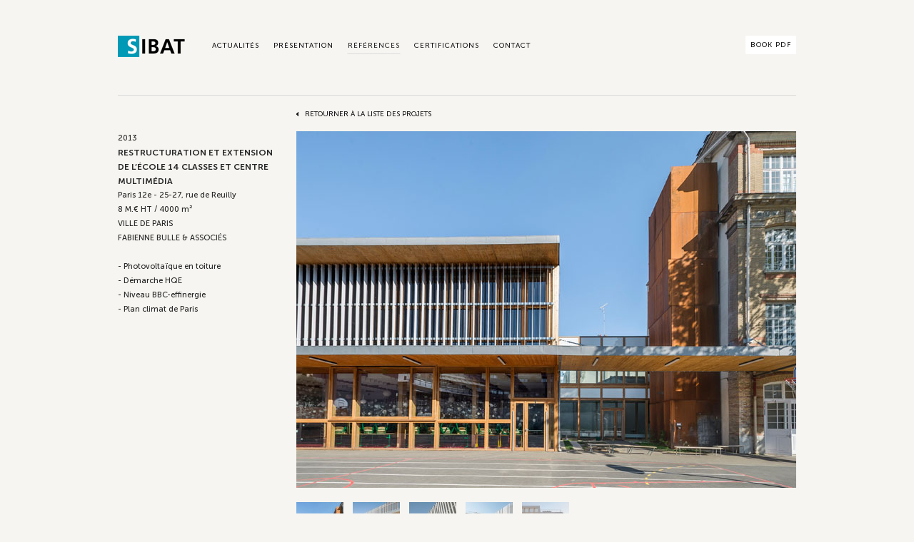

--- FILE ---
content_type: text/html; charset=UTF-8
request_url: http://www.sibat.fr/restructuration-et-extension-de-lecole-14-classes-et-centre-multimedia/
body_size: 6285
content:
<!DOCTYPE html>
<html>
	<head>
		<meta charset="utf-8" />
		<meta name="keywords" content="" />
		<meta http-equiv="X-UA-Compatible" content="IE=edge,chrome=1" />
		<title>
			restructuration et extension de l’école 14 classes et centre multimédia | Sibat - Société d'ingénierie et des travaux publics |		</title>
		<meta name="description" content="Sibat - Société d\'ingénierie et des travaux publics" />
		<meta name="keywords" content="Sibat, architecture, société, construction, plans, expertise, ingénierie, conseil, chantiers, CVC, strcuture, électricité, environnement, VRD" />
		<meta http-equiv="Content-Type" content="text/html; charset=utf-8">
		<meta property="og:title" content="restructuration et extension de l’école 14 classes et centre multimédia | Sibat - Société d'ingénierie et des travaux publics |" />
		<meta property="og:description" content="Sibat - Société d'ingénierie et des travaux publics" />
		<meta property="og:image" content="http://www.sibat.fr/wp-content/themes/sibat_new/imgog_image.jpg" />

		
		<!-- <link rel="shortcut icon" type="image/x-icon" href="http://www.sibat.fr/wp-content/themes/sibat_new/images/favicon.ico"> -->
		<link rel="icon" type="image/png" href="http://www.sibat.fr/favicon.ico" />
		<link href="http://www.sibat.fr/wp-content/themes/sibat_new/style.css" media="screen, projection" rel="stylesheet" type="text/css" />
		
		<!--[if lte IE 8]>
		  	<script src="http://html5shiv.googlecode.com/svn/trunk/html5.js"></script>
		<![endif]--> 
	</head>

	<body>
		<div id="loader">
			<div class="ico"></div>
		</div>
		
		<div id="main_container" class="big">
			<header>
				<a href="http://www.sibat.fr" class="logo">
					<img src="http://www.sibat.fr/wp-content/themes/sibat_new/img/logo_sibat.png" alt="" />
				</a>

				<nav>
					<a href="http://www.sibat.fr/actualites/" class="">Actualités</a>
					<a href="http://www.sibat.fr/presentation/" class="">Présentation</a>
					<a href="http://www.sibat.fr/references/" class="active">Références</a>
					<a href="http://www.sibat.fr/certifications/" class="">Certifications</a>
					<a href="http://www.sibat.fr/contact/" class="">Contact</a>
				</nav>

				<a href="http://www.sibat.fr/sibat-book.pdf" target="_blank" class="dl">Book PDF</a>

				<div class="clear"></div>
			</header>
<div class="reference-container">

	
<section class="detail-ref" data-id="364">
	<div class="sidebar">
		<span>2013</span>
		<h1>restructuration et extension de l’école 14 classes et centre multimédia</h1>
		<span class="dep">Paris 12e</span>
		<span> - 25-27, rue de Reuilly</span><br />

		<span>8 M.€ HT</span> / <span>4000 m²</span><br />
		
		
		<span class="maitre">Ville de Paris</span><br />
		<span class="archi">Fabienne Bulle &amp; associés</span></span><br />		
		<div class="ref_details"><br />
- Photovoltaïque en toiture<br />
- Démarche HQE<br />
- Niveau BBC-effinergie<br />
- Plan climat de Paris</div><br />
	</div>
	<div class="medias">
		<div class="nav-projet">
			<a href="http://www.sibat.fr/references" class="return">Retourner à la liste des projets</a>
			<div class="next_prev">
				<a href="#" class="prev">Précédent</a>&nbsp;&nbsp;/&nbsp;&nbsp;<a href="#" class="next">Suivant</a>
			</div>
			<div class="clear"></div>
		</div>
		<div class="diaporama">
			<div class="diapo_container">
									<img src="http://www.sibat.fr/wp-content/uploads/2013/10/bulle-reuilly-1.jpg" alt="" />
									<img src="http://www.sibat.fr/wp-content/uploads/2013/10/bulle-reuilly-2.jpg" alt="" />
									<img src="http://www.sibat.fr/wp-content/uploads/2013/10/bulle-reuilly-3.jpg" alt="" />
									<img src="http://www.sibat.fr/wp-content/uploads/2013/10/bulle-reuilly-4.jpg" alt="" />
									<img src="http://www.sibat.fr/wp-content/uploads/2013/10/bulle-reuilly-5.jpg" alt="" />
							</div>
			<div class="nav">
									<a href="#" class=""><img src="http://www.sibat.fr/wp-content/uploads/2013/10/bulle-reuilly-1-66x66.jpg" alt="" /></a>
									<a href="#" class=""><img src="http://www.sibat.fr/wp-content/uploads/2013/10/bulle-reuilly-2-66x66.jpg" alt="" /></a>
									<a href="#" class=""><img src="http://www.sibat.fr/wp-content/uploads/2013/10/bulle-reuilly-3-66x66.jpg" alt="" /></a>
									<a href="#" class=""><img src="http://www.sibat.fr/wp-content/uploads/2013/10/bulle-reuilly-4-66x66.jpg" alt="" /></a>
									<a href="#" class=""><img src="http://www.sibat.fr/wp-content/uploads/2013/10/bulle-reuilly-5-66x66.jpg" alt="" /></a>
								<div class="clear"></div>
			</div>
		</div>
	</div>
	<div class="clear"></div>
</section> 
</div>

		<footer>
			<p>
				©2015 SIBAT - société d’ingénierie du bâtiment et des travaux publics - <a href="http://www.sibat.fr/legal/">Légal</a> - <a href="http://www.sibat.fr/credits/">Crédits</a>
			</p>
		</footer>
		</div>
				
		<script src="http://www.sibat.fr/wp-content/themes/sibat_new/js/vendor/modernizr-2.6.2.min.js" type="text/javascript"></script>
		<script src="http://www.sibat.fr/wp-content/themes/sibat_new/js/vendor/jquery/jquery-1.10.2.min.js" type="text/javascript"></script>
		<script src="http://www.sibat.fr/wp-content/themes/sibat_new/js/vendor/jquery/jquery.ui.effect.min.js" type="text/javascript"></script>
		<script src="http://www.sibat.fr/wp-content/themes/sibat_new/js/sibat.min.js" type="text/javascript"></script>
		
		<script type="text/javascript">
			
			var $BLOG_URL = "http://www.sibat.fr";
			
			
		     $(document).ready( function(){

		        window.CONF = new APP.Conf({
					baseUrl : "/",
					lng : "fr",
					env : "production",
                    section : "projet-detail",
					page : "projet-detail",
					device : "desktop"
		        });

		        var sibat = new APP.Core();
		     });
		</script>

		<script>
			(function(i,s,o,g,r,a,m){i['GoogleAnalyticsObject']=r;i[r]=i[r]||function(){
			(i[r].q=i[r].q||[]).push(arguments)},i[r].l=1*new Date();a=s.createElement(o),
			m=s.getElementsByTagName(o)[0];a.async=1;a.src=g;m.parentNode.insertBefore(a,m)
			})(window,document,'script','//www.google-analytics.com/analytics.js','ga');

			ga('create', 'UA-58973272-1', 'auto');
			ga('send', 'pageview');
		</script>
	</body>
</html>


--- FILE ---
content_type: text/css
request_url: http://www.sibat.fr/wp-content/themes/sibat_new/style.css
body_size: 26
content:
@import "./css/style.css";

--- FILE ---
content_type: text/css
request_url: http://www.sibat.fr/wp-content/themes/sibat_new/css/style.css
body_size: 18980
content:
@font-face{font-family:'MuseoSans-100';src:url("../font/MuseoSans-100.eot");src:url("../font/MuseoSans-100.eot?#iefix") format("embedded-opentype"),url("../font/MuseoSans-100.woff") format("woff"),url("../font/MuseoSans-100.ttf") format("truetype");font-weight:normal;font-style:normal}@font-face{font-family:'MuseoSans-300';src:url("../font/MuseoSans-300.eot");src:url("../font/MuseoSans-300.eot?#iefix") format("embedded-opentype"),url("../font/MuseoSans-300.woff") format("woff"),url("../font/MuseoSans-300.ttf") format("truetype");font-weight:normal;font-style:normal}@font-face{font-family:'MuseoSans-500';src:url("../font/MuseoSans-500.eot");src:url("../font/MuseoSans-500.eot?#iefix") format("embedded-opentype"),url("../font/MuseoSans-500.woff") format("woff"),url("../font/MuseoSans-500.ttf") format("truetype");font-weight:normal;font-style:normal}@font-face{font-family:'MuseoSans-700';src:url("../font/MuseoSans-700.eot");src:url("../font/MuseoSans-700.eot?#iefix") format("embedded-opentype"),url("../font/MuseoSans-700.woff") format("woff"),url("../font/MuseoSans-700.ttf") format("truetype");font-weight:normal;font-style:normal}html,body,div,span,applet,object,iframe,h1,h2,h3,h4,h5,h6,p,blockquote,pre,a,abbr,acronym,address,big,cite,code,del,dfn,em,img,ins,kbd,q,s,samp,small,strike,strong,sub,sup,tt,var,b,u,i,center,dl,dt,dd,ol,ul,li,fieldset,form,label,legend,table,caption,tbody,tfoot,thead,tr,th,td,article,aside,canvas,details,embed,figure,figcaption,footer,header,hgroup,menu,nav,output,ruby,section,summary,time,mark,audio,video{margin:0;padding:0;border:0;font-size:100%;font:inherit;vertical-align:baseline}article,aside,details,figcaption,figure,footer,header,hgroup,menu,nav,section{display:block}ol,ul,li{list-style:none}blockquote,q{quotes:none}blockquote:before,blockquote:after,q:before,q:after{content:'';content:none}table{border-collapse:collapse;border-spacing:0}html{-webkit-text-size-adjust:100%;-ms-text-size-adjust:100%}.ir{display:block;border:0;text-indent:-999em;overflow:hidden;background-color:transparent;background-repeat:no-repeat;direction:ltr;*line-height:0}.ir br{display:none}.hidden{display:none !important;visibility:hidden}.fade-hidden{opacity:0;display:none !important}.fade{opacity:0;visibility:hidden}.visuallyhidden{border:0;clip:rect(0 0 0 0);height:1px;margin:-1px;overflow:hidden;padding:0;position:absolute;width:1px}.visuallyhidden.focusable:active,.visuallyhidden.focusable:focus{clip:auto;height:auto;margin:0;overflow:visible;position:static;width:auto}.invisible{visibility:hidden}.clearfix:before,.clearfix:after{content:"";display:table}.clearfix:after{clear:both}.clearfix{*zoom:1}.clear{clear:both}body{background:#f6f5f1;font-size:10px;color:#191718;font-family:"MuseoSans-500";text-transform:uppercase;letter-spacing:1px}a,input,textarea{outline:0}.clear{clear:both;width:0px;height:0px}h1,h2,h3,h4{font-weight:normal}a{color:#191718;text-decoration:none;font-weight:normal}p{line-height:20px}.left{float:left}.right{float:right}#loader{position:fixed;z-index:20;top:0;left:0;display:none;width:100%;height:100%;background-color:rgba(246,245,241,0.6)}#loader .ico{position:absolute;left:50%;top:50%;margin-left:-24px;margin-top:-24px;width:48px;height:48px;background:url(../img/loader.gif) no-repeat}#loader.active{display:block}#main_container{position:relative;width:700px;margin:0 auto}#main_container header{padding:50px 0;border-bottom:1px solid #d9d9d9}#main_container header a.logo{display:block;float:left}#main_container header nav{float:left;margin-left:30px}#main_container header nav a{display:inline-block;padding-bottom:5px;border:1px solid transparent;margin:7px 7px;-webkit-transition:all 0.2s ease;-moz-transition:all 0.2s ease;-o-transition:all 0.2s ease;transition:all 0.2s ease}#main_container header nav a:hover{color:#969594;border-bottom:1px solid #d9d9d9}#main_container header nav a.active{color:#262626;border-bottom:1px solid #d9d9d9}#main_container header a.dl{position:relative;display:inline-block;float:right;padding:7px;background:#fff;-webkit-transition:all 0.2s ease;-moz-transition:all 0.2s ease;-o-transition:all 0.2s ease;transition:all 0.2s ease}#main_container header a.dl:hover{background:#262626;color:#fff}#main_container section{letter-spacing:0px}#main_container section.page-news .news{margin-top:50px;padding-top:50px;border-top:1px solid #d9d9d9;font-size:12px}#main_container section.page-news .news h2{font-size:14px;font-family:"MuseoSans-700";color:#191718;margin:5px 0 10px}#main_container section.page-news .news:first-of-type{border-top:0;margin-top:0}#main_container section.page-news .news img{max-width:100%;height:auto;width:auto;max-height:500px}#main_container section.page-news .news p{text-transform:none;margin-bottom:10px}#main_container section.page-news .news ul{list-style-type:square}#main_container section.page-news .nav-news{position:relative;width:100%;margin-top:50px}#main_container section.page-news .nav-news a.next,#main_container section.page-news .nav-news a.prev{position:relative;display:inline-block;padding-left:12px;opacity:1;-webkit-transition:all 0.2s ease;-moz-transition:all 0.2s ease;-o-transition:all 0.2s ease;transition:all 0.2s ease}#main_container section.page-news .nav-news a.next:hover,#main_container section.page-news .nav-news a.prev:hover{opacity:0.6}#main_container section.page-news .nav-news a.prev{background:url(../img/arrow_left.png) no-repeat left}#main_container section.page-news .nav-news a.next{float:right;padding-right:12px;padding-left:0px;background:url(../img/arrow_right.png) no-repeat right}#main_container section.page h2.title{margin-top:50px;font-family:"MuseoSans-700";font-size:14px}#main_container section.page .two-cols .col{width:45%;float:left}#main_container section.page .two-cols .col.right-align{float:right}#main_container section.page em{font-style:italic}#main_container section.page ul{margin-top:25px;text-transform:none;font-size:12px}#main_container section.page ul li{line-height:20px;list-style-type:square;list-style-position:outside;margin-left:15px;margin-bottom:5px}#main_container section.page p.border{border-bottom:1px solid #d9d9d9;text-align:justify;margin-top:25px;padding-bottom:25px}#main_container section.page p{text-transform:none;margin-top:25px;font-size:12px}#main_container section.page p.border{border-bottom:1px solid #d9d9d9;padding-bottom:50px}#main_container section.page p.center{text-align:center}#main_container section.page ul.certifications{margin-top:50px;list-style:none}#main_container section.page ul.certifications li{position:relative;display:block;margin:0;padding:0}#main_container section.page ul.certifications li h2{display:inline-block;font-size:12px;line-height:22px;text-transform:none}#main_container section.page ul.certifications li span,#main_container section.page ul.certifications li p{position:absolute;right:0;top:0;margin:0}#main_container .reference-container{position:relative;width:100%;min-height:500px;padding-top:50px}#main_container .reference-container section.list-ref{position:relative}#main_container .reference-container section.list-ref span.no-results{display:none;position:relative;font-size:10px}#main_container .reference-container section.list-ref .search_result{margin-bottom:20px;font-size:10px}#main_container .reference-container section.list-ref .display-option{position:absolute;top:-58px;right:0;padding-left:10px;background:#f6f5f1;font-family:"MuseoSans-500"}#main_container .reference-container section.list-ref .display-option span{vertical-align:super}#main_container .reference-container section.list-ref .display-option a{display:inline-block;width:16px;height:16px;margin-left:6px;opacity:0.2;-webkit-transition:all 0.2s ease;-moz-transition:all 0.2s ease;-o-transition:all 0.2s ease;transition:all 0.2s ease}#main_container .reference-container section.list-ref .display-option a.display-square{background:url(../img/display_square.png) no-repeat}#main_container .reference-container section.list-ref .display-option a.display-list{background:url(../img/display_list.png) no-repeat}#main_container .reference-container section.list-ref .display-option a:hover,#main_container .reference-container section.list-ref .display-option a.active{opacity:0.6}#main_container .reference-container section.list-ref .sidebar{width:220px;height:200px;float:left}#main_container .reference-container section.list-ref .sidebar a.return{display:block;margin-bottom:20px;padding-left:12px;background:url(../img/arrow_left.png) no-repeat left;opacity:1;-webkit-transition:all 0.2s ease;-moz-transition:all 0.2s ease;-o-transition:all 0.2s ease;transition:all 0.2s ease}#main_container .reference-container section.list-ref .sidebar a.return:hover{opacity:0.6}#main_container .reference-container section.list-ref .sidebar h2{margin-top:20px;margin-bottom:4px;font-size:10px}#main_container .reference-container section.list-ref .sidebar select,#main_container .reference-container section.list-ref .sidebar input[type="search"]{width:100%;padding:6px 4px;font-size:10px;text-transform:uppercase;background-color:#fff;border:0;appearance:none;-moz-appearance:none;-ms-appearance:none;-o-appearance:none;-webkit-appearance:none}#main_container .reference-container section.list-ref .sidebar select{background:url(../img/arrow_bottom_select.png) no-repeat right center #fff}#main_container .reference-container section.list-ref .sidebar .search_form{position:relative}#main_container .reference-container section.list-ref .sidebar .search_form input[type="search"]{width:220px}#main_container .reference-container section.list-ref .sidebar .search_form input[type="submit"]{position:absolute;top:0;right:0;display:block;width:23px;height:23px;border:0;z-index:2;padding:0;margin:0;appearance:normal;-moz-appearance:normal;-webkit-appearance:normal;background-color:#fff;background-image:url(../img/search.png);background-repeat:no-repeat;background-position:center right}#main_container .reference-container section.list-ref .sidebar .checkbox_container{display:block;font-size:10px;margin-bottom:10px;cursor:pointer}#main_container .reference-container section.list-ref .sidebar .checkbox_container input{display:none}#main_container .reference-container section.list-ref .sidebar .checkbox_container input:checked+.box,#main_container .reference-container section.list-ref .sidebar .checkbox_container input.active{background-position:bottom}#main_container .reference-container section.list-ref .sidebar .checkbox_container span{display:inline-block;vertical-align:middle}#main_container .reference-container section.list-ref .sidebar .checkbox_container .box{display:inline-block;width:7px;height:7px;margin-right:1px;background-image:url(../img/checkbox.png);background-repeat:no-repeat;background-position:top}#main_container .reference-container section.list-ref .sidebar .checkbox_container.active .box{background-position:bottom}#main_container .reference-container section.list-ref .sidebar .search_form{width:100%;margin-bottom:20px}#main_container .reference-container section.list-ref .references{position:relative;width:720px;float:right;right:-20px}#main_container .reference-container section.list-ref .references a.post_item{position:relative;display:block;margin-bottom:0px;height:0;visibility:hidden;overflow:hidden;filter:progid:DXImageTransform.Microsoft.Alpha(Opacity=0);opacity:0;-webkit-transition:all 0.2s ease;-moz-transition:all 0.2s ease;-o-transition:all 0.2s ease;transition:all 0.2s ease}#main_container .reference-container section.list-ref .references a.post_item figure{opacity:0.8;-webkit-transition:all 0.2s ease;-moz-transition:all 0.2s ease;-o-transition:all 0.2s ease;transition:all 0.2s ease}#main_container .reference-container section.list-ref .references a.post_item figure.small{display:block;width:66px;float:left;margin-right:20px}#main_container .reference-container section.list-ref .references a.post_item figure.big{display:none;width:160px;margin-right:20px}#main_container .reference-container section.list-ref .references a.post_item .desc{position:relative;width:580px;float:left;-webkit-transition:all 0.2s ease;-moz-transition:all 0.2s ease;-o-transition:all 0.2s ease;transition:all 0.2s ease}#main_container .reference-container section.list-ref .references a.post_item .desc h2{font-family:"MuseoSans-700";font-size:11px}#main_container .reference-container section.list-ref .references a.post_item:hover figure{opacity:0.9}#main_container .reference-container section.list-ref .references a.post_item:hover .desc{color:#969594}#main_container .reference-container section.list-ref .references a.post_item.active{margin-bottom:8px;height:auto;visibility:visible;filter:progid:DXImageTransform.Microsoft.Alpha(Opacity=100);opacity:1}#main_container .reference-container section.list-ref .references.squared a.post_item{width:160px;float:left;margin-right:20px;padding:0;margin-bottom:0px;height:auto;visibility:hidden;filter:progid:DXImageTransform.Microsoft.Alpha(Opacity=0);opacity:0;-webkit-transition:all 0.3s ease;-moz-transition:all 0.3s ease;-o-transition:all 0.3s ease;transition:all 0.3s ease}#main_container .reference-container section.list-ref .references.squared a.post_item figure{position:absolute;top:0;left:0;-webkit-transition:all 0.2s ease;-moz-transition:all 0.2s ease;-o-transition:all 0.2s ease;transition:all 0.2s ease}#main_container .reference-container section.list-ref .references.squared a.post_item figure.small{display:none}#main_container .reference-container section.list-ref .references.squared a.post_item figure.big{display:block}#main_container .reference-container section.list-ref .references.squared a.post_item .desc{position:absolute;top:0;left:0;opacity:0;width:140px;height:140px;padding:10px;float:auto;color:#fff;background:rgba(0,0,0,0.7);-webkit-transition:all 0.1s ease;-moz-transition:all 0.1s ease;-o-transition:all 0.1s ease;transition:all 0.1s ease}#main_container .reference-container section.list-ref .references.squared a.post_item:hover .desc{opacity:1}#main_container .reference-container section.list-ref .references.squared a.post_item.last{margin-right:0}#main_container .reference-container section.list-ref .references.squared a.post_item.active{margin-bottom:20px;height:160px;visibility:visible;filter:progid:DXImageTransform.Microsoft.Alpha(Opacity=100);opacity:1}#main_container .reference-container section.list-ref .references a.show_more{display:block;text-align:center;padding-top:40px;text-transform:uppercase;margin-right:20px;padding-bottom:10px;background:url(../img/arrow_bottom.png) no-repeat bottom center;filter:progid:DXImageTransform.Microsoft.Alpha(Opacity=100);opacity:1;-webkit-transition:all 0.2s ease;-moz-transition:all 0.2s ease;-o-transition:all 0.2s ease;transition:all 0.2s ease}#main_container .reference-container section.list-ref .references a.show_more:hover{filter:progid:DXImageTransform.Microsoft.Alpha(Opacity=70);opacity:0.7}#main_container .reference-container section.detail-ref{position:relative}#main_container .reference-container section.detail-ref .sidebar{width:220px;height:200px;float:left;font-size:11px;line-height:20px;text-transform:none;color:#262626}#main_container .reference-container section.detail-ref .sidebar h1{font-size:12px;font-family:"MuseoSans-700";text-transform:uppercase}#main_container .reference-container section.detail-ref .sidebar span.archi,#main_container .reference-container section.detail-ref .sidebar span.maitre{text-transform:uppercase}#main_container .reference-container section.detail-ref .medias{position:relative;width:700px;float:right}#main_container .reference-container section.detail-ref .medias .nav-projet{position:absolute;width:100%;top:-30px;margin-bottom:20px}#main_container .reference-container section.detail-ref .medias .nav-projet a.return,#main_container .reference-container section.detail-ref .medias .nav-projet a.next,#main_container .reference-container section.detail-ref .medias .nav-projet a.prev{position:relative;display:inline-block;padding-left:12px;opacity:1;-webkit-transition:all 0.2s ease;-moz-transition:all 0.2s ease;-o-transition:all 0.2s ease;transition:all 0.2s ease}#main_container .reference-container section.detail-ref .medias .nav-projet a.return:hover,#main_container .reference-container section.detail-ref .medias .nav-projet a.next:hover,#main_container .reference-container section.detail-ref .medias .nav-projet a.prev:hover{opacity:0.6}#main_container .reference-container section.detail-ref .medias .nav-projet a.return{float:left;background:url(../img/arrow_left.png) no-repeat left}#main_container .reference-container section.detail-ref .medias .nav-projet .next_prev{display:none;float:right}#main_container .reference-container section.detail-ref .medias .nav-projet .next_prev a.prev{background:url(../img/arrow_left.png) no-repeat left}#main_container .reference-container section.detail-ref .medias .nav-projet .next_prev a.next{padding-right:12px;padding-left:0px;background:url(../img/arrow_right.png) no-repeat right}#main_container .reference-container section.detail-ref .medias .diaporama{position:relative}#main_container .reference-container section.detail-ref .medias .diaporama .diapo_container{display:block;width:700px;height:500px;overflow:hidden;margin-bottom:20px}#main_container .reference-container section.detail-ref .medias .diaporama .diapo_container img{position:absolute;opacity:0;top:0;left:0}#main_container .reference-container section.detail-ref .medias .diaporama .nav a{display:block;width:66px;height:66px;float:left;margin-right:13px;margin-bottom:13px;opacity:0.6;-webkit-transition:all 0.2s ease;-moz-transition:all 0.2s ease;-o-transition:all 0.2s ease;transition:all 0.2s ease}#main_container .reference-container section.detail-ref .medias .diaporama .nav a:hover,#main_container .reference-container section.detail-ref .medias .diaporama .nav a.active{opacity:1}#main_container .reference-container section.detail-ref .medias .diaporama .nav a.last{margin-right:0}#main_container .reference-container #ajax{display:none}#main_container section.home{position:relative}#main_container section.home p.intro{position:absolute;top:-3px;left:0;z-index:2;color:black;font:"MuseoSans-700";font-size:13px;line-height:18px}#main_container section.home p.intro span{display:inline;margin-bottom:10px;background:white}#main_container section.home .diapo-container{position:relative;width:700px;height:700px}#main_container section.home .diapo-container .legends{display:none;position:absolute;bottom:10px;right:10px;z-index:3}#main_container section.home .diapo-container .legends span{display:block;padding:6px;background:rgba(255,255,255,0.7)}#main_container section.home .diapo-container img{position:absolute;display:none;top:0;left:0}#main_container footer{font-size:8px;letter-spacing:1px;padding:50px 0;margin-top:50px;border-top:1px solid #d9d9d9;text-align:center}#main_container.big{width:950px}


--- FILE ---
content_type: text/plain
request_url: https://www.google-analytics.com/j/collect?v=1&_v=j102&a=2063100006&t=pageview&_s=1&dl=http%3A%2F%2Fwww.sibat.fr%2Frestructuration-et-extension-de-lecole-14-classes-et-centre-multimedia%2F&ul=en-us%40posix&dt=restructuration%20et%20extension%20de%20l%E2%80%99%C3%A9cole%2014%20classes%20et%20centre%20multim%C3%A9dia%20%7C%20Sibat%20-%20Soci%C3%A9t%C3%A9%20d%27ing%C3%A9nierie%20et%20des%20travaux%20publics%20%7C&sr=1280x720&vp=1280x720&_u=IEBAAEABAAAAACAAI~&jid=327958455&gjid=1999726140&cid=1944048835.1764270048&tid=UA-58973272-1&_gid=984721719.1764270048&_r=1&_slc=1&z=631439488
body_size: -284
content:
2,cG-YW1P94GJLE

--- FILE ---
content_type: application/javascript
request_url: http://www.sibat.fr/wp-content/themes/sibat_new/js/sibat.min.js
body_size: 32910
content:
/*! sibat 2015-09-16 */
!function(a){function b(a,b,c,d,e){this._listener=b,this._isOnce=c,this.context=d,this._signal=a,this._priority=e||0}function c(a,b){if("function"!=typeof a)throw Error("listener is a required param of {fn}() and should be a Function.".replace("{fn}",b))}function d(){this._bindings=[],this._prevParams=null;var a=this;this.dispatch=function(){d.prototype.dispatch.apply(a,arguments)}}b.prototype={active:!0,params:null,execute:function(a){var b;return this.active&&this._listener&&(a=this.params?this.params.concat(a):a,b=this._listener.apply(this.context,a),this._isOnce&&this.detach()),b},detach:function(){return this.isBound()?this._signal.remove(this._listener,this.context):null},isBound:function(){return!!this._signal&&!!this._listener},isOnce:function(){return this._isOnce},getListener:function(){return this._listener},getSignal:function(){return this._signal},_destroy:function(){delete this._signal,delete this._listener,delete this.context},toString:function(){return"[SignalBinding isOnce:"+this._isOnce+", isBound:"+this.isBound()+", active:"+this.active+"]"}},d.prototype={VERSION:"1.0.0",memorize:!1,_shouldPropagate:!0,active:!0,_registerListener:function(a,c,d,e){var f=this._indexOfListener(a,d);if(-1!==f){if(a=this._bindings[f],a.isOnce()!==c)throw Error("You cannot add"+(c?"":"Once")+"() then add"+(c?"Once":"")+"() the same listener without removing the relationship first.")}else a=new b(this,a,c,d,e),this._addBinding(a);return this.memorize&&this._prevParams&&a.execute(this._prevParams),a},_addBinding:function(a){var b=this._bindings.length;do--b;while(this._bindings[b]&&a._priority<=this._bindings[b]._priority);this._bindings.splice(b+1,0,a)},_indexOfListener:function(a,b){for(var c,d=this._bindings.length;d--;)if(c=this._bindings[d],c._listener===a&&c.context===b)return d;return-1},has:function(a,b){return-1!==this._indexOfListener(a,b)},add:function(a,b,d){return c(a,"add"),this._registerListener(a,!1,b,d)},addOnce:function(a,b,d){return c(a,"addOnce"),this._registerListener(a,!0,b,d)},remove:function(a,b){c(a,"remove");var d=this._indexOfListener(a,b);return-1!==d&&(this._bindings[d]._destroy(),this._bindings.splice(d,1)),a},removeAll:function(){for(var a=this._bindings.length;a--;)this._bindings[a]._destroy();this._bindings.length=0},getNumListeners:function(){return this._bindings.length},halt:function(){this._shouldPropagate=!1},dispatch:function(){if(this.active){var a,b=Array.prototype.slice.call(arguments),c=this._bindings.length;if(this.memorize&&(this._prevParams=b),c){a=this._bindings.slice(),this._shouldPropagate=!0;do c--;while(a[c]&&this._shouldPropagate&&a[c].execute(b)!==!1)}}},forget:function(){this._prevParams=null},dispose:function(){this.removeAll(),delete this._bindings,delete this._prevParams},toString:function(){return"[Signal active:"+this.active+" numListeners:"+this.getNumListeners()+"]"}};var e=d;e.Signal=d,"function"==typeof define&&define.amd?define(function(){return e}):"undefined"!=typeof module&&module.exports?module.exports=e:a.signals=e}(this),function(a,b){function c(){s(!0)}if(a.respond={},respond.update=function(){},respond.mediaQueriesSupported=b,!b){var d,e,f=a.document,g=f.documentElement,h=[],i=[],j=[],k={},l=30,m=f.getElementsByTagName("head")[0]||g,n=m.getElementsByTagName("link"),o=[],p=function(){for(var b,c,d,e,f=n,g=f.length,h=0;g>h;h++)b=f[h],c=b.href,d=b.media,e=b.rel&&"stylesheet"===b.rel.toLowerCase(),c&&e&&!k[c]&&(/^([a-zA-Z]+?:(\/\/)?)/.test(c)&&c.replace(RegExp.$1,"").split("/")[0]!==a.location.host?k[c]=!0:o.push({href:c,media:d}));q()},q=function(){if(o.length){var a=o.shift();t(a.href,function(b){r(b,a.href,a.media),k[a.href]=!0,q()})}},r=function(a,b,c){var d,e,f,g,j,k=a.match(/@media[^\{]+\{([^\{\}]+\{[^\}\{]+\})+/gi),l=k&&k.length||0,b=b.substring(0,b.lastIndexOf("/")),m=function(a){return a.replace(/(url\()['"]?([^\/\)'"][^:\)'"]+)['"]?(\))/g,"$1"+b+"$2$3")},n=!l&&c,o=0;for(b.length&&(b+="/"),n&&(l=1);l>o;o++)for(d=0,n?(e=c,i.push(m(a))):(e=k[o].match(/@media ([^\{]+)\{([\S\s]+?)$/)&&RegExp.$1,i.push(RegExp.$2&&m(RegExp.$2))),g=e.split(","),j=g.length;j>d;d++)f=g[d],h.push({media:f.match(/(only\s+)?([a-zA-Z]+)(\sand)?/)&&RegExp.$2,rules:i.length-1,minw:f.match(/\(min\-width:[\s]*([\s]*[0-9]+)px[\s]*\)/)&&parseFloat(RegExp.$1),maxw:f.match(/\(max\-width:[\s]*([\s]*[0-9]+)px[\s]*\)/)&&parseFloat(RegExp.$1)});s()},s=function(a){var b="clientWidth",c=g[b],k="CSS1Compat"===f.compatMode&&c||f.body[b]||c,o={},p=f.createDocumentFragment(),q=n[n.length-1],r=(new Date).getTime();if(a&&d&&l>r-d)return clearTimeout(e),e=setTimeout(s,l),void 0;d=r;for(var t in h){var u=h[t];(!u.minw&&!u.maxw||(!u.minw||u.minw&&k>=u.minw)&&(!u.maxw||u.maxw&&k<=u.maxw))&&(o[u.media]||(o[u.media]=[]),o[u.media].push(i[u.rules]))}for(var t in j)j[t]&&j[t].parentNode===m&&m.removeChild(j[t]);for(var t in o){var v=f.createElement("style"),w=o[t].join("\n");v.type="text/css",v.media=t,v.styleSheet?v.styleSheet.cssText=w:v.appendChild(f.createTextNode(w)),p.appendChild(v),j.push(v)}m.insertBefore(p,q.nextSibling)},t=function(a,b){var c=u();c&&(c.open("GET",a,!0),c.onreadystatechange=function(){4!=c.readyState||200!=c.status&&304!=c.status||b(c.responseText)},4!=c.readyState&&c.send(null))},u=function(){for(var a=!1,b=[function(){return new ActiveXObject("Microsoft.XMLHTTP")},function(){return new XMLHttpRequest}],c=b.length;c--;){try{a=b[c]()}catch(d){continue}break}return function(){return a}}();p(),respond.update=p,a.addEventListener?a.addEventListener("resize",c,!1):a.attachEvent&&a.attachEvent("onresize",c)}}(this,function(a){if(a.matchMedia)return!0;var b,c=document,d=c.documentElement,e=d.firstElementChild||d.firstChild,f=!c.body,g=c.body||c.createElement("body"),h=c.createElement("div"),i="only all";return h.id="mq-test-1",h.style.cssText="position:absolute;top:-99em",g.appendChild(h),h.innerHTML='_<style media="'+i+'"> #mq-test-1 { width: 9px; }</style>',f&&d.insertBefore(g,e),h.removeChild(h.firstChild),b=9==h.offsetWidth,f?d.removeChild(g):g.removeChild(h),b}(this));var initializing=!1,fnTest=/xyz/.test(function(){})?/\b_super\b/:/.*/;this.Class=function(){},Class.extend=function(a){function b(){!initializing&&this.init&&this.init.apply(this,arguments)}var c=this.prototype;initializing=!0;var d=new this;initializing=!1;for(var e in a)d[e]="function"==typeof a[e]&&"function"==typeof c[e]&&fnTest.test(a[e])?function(a,b){return function(){var d=this._super;this._super=c[a];var e=b.apply(this,arguments);return this._super=d,e}}(e,a[e]):a[e];return b.prototype=d,b.prototype.constructor=b,b.extend=arguments.callee,b},function(){var a=this,b=a._,c={},d=Array.prototype,e=Object.prototype,f=Function.prototype,g=d.push,h=d.slice,i=d.concat,j=e.toString,k=e.hasOwnProperty,l=d.forEach,m=d.map,n=d.reduce,o=d.reduceRight,p=d.filter,q=d.every,r=d.some,s=d.indexOf,t=d.lastIndexOf,u=Array.isArray,v=Object.keys,w=f.bind,x=function(a){return a instanceof x?a:this instanceof x?(this._wrapped=a,void 0):new x(a)};"undefined"!=typeof exports?("undefined"!=typeof module&&module.exports&&(exports=module.exports=x),exports._=x):a._=x,x.VERSION="1.5.2";var y=x.each=x.forEach=function(a,b,d){if(null!=a)if(l&&a.forEach===l)a.forEach(b,d);else if(a.length===+a.length){for(var e=0,f=a.length;f>e;e++)if(b.call(d,a[e],e,a)===c)return}else for(var g=x.keys(a),e=0,f=g.length;f>e;e++)if(b.call(d,a[g[e]],g[e],a)===c)return};x.map=x.collect=function(a,b,c){var d=[];return null==a?d:m&&a.map===m?a.map(b,c):(y(a,function(a,e,f){d.push(b.call(c,a,e,f))}),d)};var z="Reduce of empty array with no initial value";x.reduce=x.foldl=x.inject=function(a,b,c,d){var e=arguments.length>2;if(null==a&&(a=[]),n&&a.reduce===n)return d&&(b=x.bind(b,d)),e?a.reduce(b,c):a.reduce(b);if(y(a,function(a,f,g){e?c=b.call(d,c,a,f,g):(c=a,e=!0)}),!e)throw new TypeError(z);return c},x.reduceRight=x.foldr=function(a,b,c,d){var e=arguments.length>2;if(null==a&&(a=[]),o&&a.reduceRight===o)return d&&(b=x.bind(b,d)),e?a.reduceRight(b,c):a.reduceRight(b);var f=a.length;if(f!==+f){var g=x.keys(a);f=g.length}if(y(a,function(h,i,j){i=g?g[--f]:--f,e?c=b.call(d,c,a[i],i,j):(c=a[i],e=!0)}),!e)throw new TypeError(z);return c},x.find=x.detect=function(a,b,c){var d;return A(a,function(a,e,f){return b.call(c,a,e,f)?(d=a,!0):void 0}),d},x.filter=x.select=function(a,b,c){var d=[];return null==a?d:p&&a.filter===p?a.filter(b,c):(y(a,function(a,e,f){b.call(c,a,e,f)&&d.push(a)}),d)},x.reject=function(a,b,c){return x.filter(a,function(a,d,e){return!b.call(c,a,d,e)},c)},x.every=x.all=function(a,b,d){b||(b=x.identity);var e=!0;return null==a?e:q&&a.every===q?a.every(b,d):(y(a,function(a,f,g){return(e=e&&b.call(d,a,f,g))?void 0:c}),!!e)};var A=x.some=x.any=function(a,b,d){b||(b=x.identity);var e=!1;return null==a?e:r&&a.some===r?a.some(b,d):(y(a,function(a,f,g){return e||(e=b.call(d,a,f,g))?c:void 0}),!!e)};x.contains=x.include=function(a,b){return null==a?!1:s&&a.indexOf===s?-1!=a.indexOf(b):A(a,function(a){return a===b})},x.invoke=function(a,b){var c=h.call(arguments,2),d=x.isFunction(b);return x.map(a,function(a){return(d?b:a[b]).apply(a,c)})},x.pluck=function(a,b){return x.map(a,function(a){return a[b]})},x.where=function(a,b,c){return x.isEmpty(b)?c?void 0:[]:x[c?"find":"filter"](a,function(a){for(var c in b)if(b[c]!==a[c])return!1;return!0})},x.findWhere=function(a,b){return x.where(a,b,!0)},x.max=function(a,b,c){if(!b&&x.isArray(a)&&a[0]===+a[0]&&a.length<65535)return Math.max.apply(Math,a);if(!b&&x.isEmpty(a))return-1/0;var d={computed:-1/0,value:-1/0};return y(a,function(a,e,f){var g=b?b.call(c,a,e,f):a;g>d.computed&&(d={value:a,computed:g})}),d.value},x.min=function(a,b,c){if(!b&&x.isArray(a)&&a[0]===+a[0]&&a.length<65535)return Math.min.apply(Math,a);if(!b&&x.isEmpty(a))return 1/0;var d={computed:1/0,value:1/0};return y(a,function(a,e,f){var g=b?b.call(c,a,e,f):a;g<d.computed&&(d={value:a,computed:g})}),d.value},x.shuffle=function(a){var b,c=0,d=[];return y(a,function(a){b=x.random(c++),d[c-1]=d[b],d[b]=a}),d},x.sample=function(a,b,c){return arguments.length<2||c?a[x.random(a.length-1)]:x.shuffle(a).slice(0,Math.max(0,b))};var B=function(a){return x.isFunction(a)?a:function(b){return b[a]}};x.sortBy=function(a,b,c){var d=B(b);return x.pluck(x.map(a,function(a,b,e){return{value:a,index:b,criteria:d.call(c,a,b,e)}}).sort(function(a,b){var c=a.criteria,d=b.criteria;if(c!==d){if(c>d||void 0===c)return 1;if(d>c||void 0===d)return-1}return a.index-b.index}),"value")};var C=function(a){return function(b,c,d){var e={},f=null==c?x.identity:B(c);return y(b,function(c,g){var h=f.call(d,c,g,b);a(e,h,c)}),e}};x.groupBy=C(function(a,b,c){(x.has(a,b)?a[b]:a[b]=[]).push(c)}),x.indexBy=C(function(a,b,c){a[b]=c}),x.countBy=C(function(a,b){x.has(a,b)?a[b]++:a[b]=1}),x.sortedIndex=function(a,b,c,d){c=null==c?x.identity:B(c);for(var e=c.call(d,b),f=0,g=a.length;g>f;){var h=f+g>>>1;c.call(d,a[h])<e?f=h+1:g=h}return f},x.toArray=function(a){return a?x.isArray(a)?h.call(a):a.length===+a.length?x.map(a,x.identity):x.values(a):[]},x.size=function(a){return null==a?0:a.length===+a.length?a.length:x.keys(a).length},x.first=x.head=x.take=function(a,b,c){return null==a?void 0:null==b||c?a[0]:h.call(a,0,b)},x.initial=function(a,b,c){return h.call(a,0,a.length-(null==b||c?1:b))},x.last=function(a,b,c){return null==a?void 0:null==b||c?a[a.length-1]:h.call(a,Math.max(a.length-b,0))},x.rest=x.tail=x.drop=function(a,b,c){return h.call(a,null==b||c?1:b)},x.compact=function(a){return x.filter(a,x.identity)};var D=function(a,b,c){return b&&x.every(a,x.isArray)?i.apply(c,a):(y(a,function(a){x.isArray(a)||x.isArguments(a)?b?g.apply(c,a):D(a,b,c):c.push(a)}),c)};x.flatten=function(a,b){return D(a,b,[])},x.without=function(a){return x.difference(a,h.call(arguments,1))},x.uniq=x.unique=function(a,b,c,d){x.isFunction(b)&&(d=c,c=b,b=!1);var e=c?x.map(a,c,d):a,f=[],g=[];return y(e,function(c,d){(b?d&&g[g.length-1]===c:x.contains(g,c))||(g.push(c),f.push(a[d]))}),f},x.union=function(){return x.uniq(x.flatten(arguments,!0))},x.intersection=function(a){var b=h.call(arguments,1);return x.filter(x.uniq(a),function(a){return x.every(b,function(b){return x.indexOf(b,a)>=0})})},x.difference=function(a){var b=i.apply(d,h.call(arguments,1));return x.filter(a,function(a){return!x.contains(b,a)})},x.zip=function(){for(var a=x.max(x.pluck(arguments,"length").concat(0)),b=new Array(a),c=0;a>c;c++)b[c]=x.pluck(arguments,""+c);return b},x.object=function(a,b){if(null==a)return{};for(var c={},d=0,e=a.length;e>d;d++)b?c[a[d]]=b[d]:c[a[d][0]]=a[d][1];return c},x.indexOf=function(a,b,c){if(null==a)return-1;var d=0,e=a.length;if(c){if("number"!=typeof c)return d=x.sortedIndex(a,b),a[d]===b?d:-1;d=0>c?Math.max(0,e+c):c}if(s&&a.indexOf===s)return a.indexOf(b,c);for(;e>d;d++)if(a[d]===b)return d;return-1},x.lastIndexOf=function(a,b,c){if(null==a)return-1;var d=null!=c;if(t&&a.lastIndexOf===t)return d?a.lastIndexOf(b,c):a.lastIndexOf(b);for(var e=d?c:a.length;e--;)if(a[e]===b)return e;return-1},x.range=function(a,b,c){arguments.length<=1&&(b=a||0,a=0),c=arguments[2]||1;for(var d=Math.max(Math.ceil((b-a)/c),0),e=0,f=new Array(d);d>e;)f[e++]=a,a+=c;return f};var E=function(){};x.bind=function(a,b){var c,d;if(w&&a.bind===w)return w.apply(a,h.call(arguments,1));if(!x.isFunction(a))throw new TypeError;return c=h.call(arguments,2),d=function(){if(!(this instanceof d))return a.apply(b,c.concat(h.call(arguments)));E.prototype=a.prototype;var e=new E;E.prototype=null;var f=a.apply(e,c.concat(h.call(arguments)));return Object(f)===f?f:e}},x.partial=function(a){var b=h.call(arguments,1);return function(){return a.apply(this,b.concat(h.call(arguments)))}},x.bindAll=function(a){var b=h.call(arguments,1);if(0===b.length)throw new Error("bindAll must be passed function names");return y(b,function(b){a[b]=x.bind(a[b],a)}),a},x.memoize=function(a,b){var c={};return b||(b=x.identity),function(){var d=b.apply(this,arguments);return x.has(c,d)?c[d]:c[d]=a.apply(this,arguments)}},x.delay=function(a,b){var c=h.call(arguments,2);return setTimeout(function(){return a.apply(null,c)},b)},x.defer=function(a){return x.delay.apply(x,[a,1].concat(h.call(arguments,1)))},x.throttle=function(a,b,c){var d,e,f,g=null,h=0;c||(c={});var i=function(){h=c.leading===!1?0:new Date,g=null,f=a.apply(d,e)};return function(){var j=new Date;h||c.leading!==!1||(h=j);var k=b-(j-h);return d=this,e=arguments,0>=k?(clearTimeout(g),g=null,h=j,f=a.apply(d,e)):g||c.trailing===!1||(g=setTimeout(i,k)),f}},x.debounce=function(a,b,c){var d,e,f,g,h;return function(){f=this,e=arguments,g=new Date;var i=function(){var j=new Date-g;b>j?d=setTimeout(i,b-j):(d=null,c||(h=a.apply(f,e)))},j=c&&!d;return d||(d=setTimeout(i,b)),j&&(h=a.apply(f,e)),h}},x.once=function(a){var b,c=!1;return function(){return c?b:(c=!0,b=a.apply(this,arguments),a=null,b)}},x.wrap=function(a,b){return function(){var c=[a];return g.apply(c,arguments),b.apply(this,c)}},x.compose=function(){var a=arguments;return function(){for(var b=arguments,c=a.length-1;c>=0;c--)b=[a[c].apply(this,b)];return b[0]}},x.after=function(a,b){return function(){return--a<1?b.apply(this,arguments):void 0}},x.keys=v||function(a){if(a!==Object(a))throw new TypeError("Invalid object");var b=[];for(var c in a)x.has(a,c)&&b.push(c);return b},x.values=function(a){for(var b=x.keys(a),c=b.length,d=new Array(c),e=0;c>e;e++)d[e]=a[b[e]];return d},x.pairs=function(a){for(var b=x.keys(a),c=b.length,d=new Array(c),e=0;c>e;e++)d[e]=[b[e],a[b[e]]];return d},x.invert=function(a){for(var b={},c=x.keys(a),d=0,e=c.length;e>d;d++)b[a[c[d]]]=c[d];return b},x.functions=x.methods=function(a){var b=[];for(var c in a)x.isFunction(a[c])&&b.push(c);return b.sort()},x.extend=function(a){return y(h.call(arguments,1),function(b){if(b)for(var c in b)a[c]=b[c]}),a},x.pick=function(a){var b={},c=i.apply(d,h.call(arguments,1));return y(c,function(c){c in a&&(b[c]=a[c])}),b},x.omit=function(a){var b={},c=i.apply(d,h.call(arguments,1));for(var e in a)x.contains(c,e)||(b[e]=a[e]);return b},x.defaults=function(a){return y(h.call(arguments,1),function(b){if(b)for(var c in b)void 0===a[c]&&(a[c]=b[c])}),a},x.clone=function(a){return x.isObject(a)?x.isArray(a)?a.slice():x.extend({},a):a},x.tap=function(a,b){return b(a),a};var F=function(a,b,c,d){if(a===b)return 0!==a||1/a==1/b;if(null==a||null==b)return a===b;a instanceof x&&(a=a._wrapped),b instanceof x&&(b=b._wrapped);var e=j.call(a);if(e!=j.call(b))return!1;switch(e){case"[object String]":return a==String(b);case"[object Number]":return a!=+a?b!=+b:0==a?1/a==1/b:a==+b;case"[object Date]":case"[object Boolean]":return+a==+b;case"[object RegExp]":return a.source==b.source&&a.global==b.global&&a.multiline==b.multiline&&a.ignoreCase==b.ignoreCase}if("object"!=typeof a||"object"!=typeof b)return!1;for(var f=c.length;f--;)if(c[f]==a)return d[f]==b;var g=a.constructor,h=b.constructor;if(g!==h&&!(x.isFunction(g)&&g instanceof g&&x.isFunction(h)&&h instanceof h))return!1;c.push(a),d.push(b);var i=0,k=!0;if("[object Array]"==e){if(i=a.length,k=i==b.length)for(;i--&&(k=F(a[i],b[i],c,d)););}else{for(var l in a)if(x.has(a,l)&&(i++,!(k=x.has(b,l)&&F(a[l],b[l],c,d))))break;if(k){for(l in b)if(x.has(b,l)&&!i--)break;k=!i}}return c.pop(),d.pop(),k};x.isEqual=function(a,b){return F(a,b,[],[])},x.isEmpty=function(a){if(null==a)return!0;if(x.isArray(a)||x.isString(a))return 0===a.length;for(var b in a)if(x.has(a,b))return!1;return!0},x.isElement=function(a){return!(!a||1!==a.nodeType)},x.isArray=u||function(a){return"[object Array]"==j.call(a)},x.isObject=function(a){return a===Object(a)},y(["Arguments","Function","String","Number","Date","RegExp"],function(a){x["is"+a]=function(b){return j.call(b)=="[object "+a+"]"}}),x.isArguments(arguments)||(x.isArguments=function(a){return!(!a||!x.has(a,"callee"))}),"function"!=typeof/./&&(x.isFunction=function(a){return"function"==typeof a}),x.isFinite=function(a){return isFinite(a)&&!isNaN(parseFloat(a))},x.isNaN=function(a){return x.isNumber(a)&&a!=+a},x.isBoolean=function(a){return a===!0||a===!1||"[object Boolean]"==j.call(a)},x.isNull=function(a){return null===a},x.isUndefined=function(a){return void 0===a},x.has=function(a,b){return k.call(a,b)},x.noConflict=function(){return a._=b,this},x.identity=function(a){return a},x.times=function(a,b,c){for(var d=Array(Math.max(0,a)),e=0;a>e;e++)d[e]=b.call(c,e);return d},x.random=function(a,b){return null==b&&(b=a,a=0),a+Math.floor(Math.random()*(b-a+1))};var G={escape:{"&":"&amp;","<":"&lt;",">":"&gt;",'"':"&quot;","'":"&#x27;"}};G.unescape=x.invert(G.escape);var H={escape:new RegExp("["+x.keys(G.escape).join("")+"]","g"),unescape:new RegExp("("+x.keys(G.unescape).join("|")+")","g")};x.each(["escape","unescape"],function(a){x[a]=function(b){return null==b?"":(""+b).replace(H[a],function(b){return G[a][b]})}}),x.result=function(a,b){if(null==a)return void 0;var c=a[b];return x.isFunction(c)?c.call(a):c},x.mixin=function(a){y(x.functions(a),function(b){var c=x[b]=a[b];x.prototype[b]=function(){var a=[this._wrapped];return g.apply(a,arguments),M.call(this,c.apply(x,a))}})};var I=0;x.uniqueId=function(a){var b=++I+"";return a?a+b:b},x.templateSettings={evaluate:/<%([\s\S]+?)%>/g,interpolate:/<%=([\s\S]+?)%>/g,escape:/<%-([\s\S]+?)%>/g};var J=/(.)^/,K={"'":"'","\\":"\\","\r":"r","\n":"n","	":"t","\u2028":"u2028","\u2029":"u2029"},L=/\\|'|\r|\n|\t|\u2028|\u2029/g;x.template=function(a,b,c){var d;c=x.defaults({},c,x.templateSettings);var e=new RegExp([(c.escape||J).source,(c.interpolate||J).source,(c.evaluate||J).source].join("|")+"|$","g"),f=0,g="__p+='";a.replace(e,function(b,c,d,e,h){return g+=a.slice(f,h).replace(L,function(a){return"\\"+K[a]}),c&&(g+="'+\n((__t=("+c+"))==null?'':_.escape(__t))+\n'"),d&&(g+="'+\n((__t=("+d+"))==null?'':__t)+\n'"),e&&(g+="';\n"+e+"\n__p+='"),f=h+b.length,b}),g+="';\n",c.variable||(g="with(obj||{}){\n"+g+"}\n"),g="var __t,__p='',__j=Array.prototype.join,print=function(){__p+=__j.call(arguments,'');};\n"+g+"return __p;\n";try{d=new Function(c.variable||"obj","_",g)}catch(h){throw h.source=g,h}if(b)return d(b,x);var i=function(a){return d.call(this,a,x)};return i.source="function("+(c.variable||"obj")+"){\n"+g+"}",i},x.chain=function(a){return x(a).chain()};var M=function(a){return this._chain?x(a).chain():a};x.mixin(x),y(["pop","push","reverse","shift","sort","splice","unshift"],function(a){var b=d[a];x.prototype[a]=function(){var c=this._wrapped;return b.apply(c,arguments),"shift"!=a&&"splice"!=a||0!==c.length||delete c[0],M.call(this,c)}}),y(["concat","join","slice"],function(a){var b=d[a];x.prototype[a]=function(){return M.call(this,b.apply(this._wrapped,arguments))}}),x.extend(x.prototype,{chain:function(){return this._chain=!0,this},value:function(){return this._wrapped}})}.call(this);var APP=APP||{};!function(){"use strict";APP.Abstract=Class.extend({defaults:{},init:function(a){_.isUndefined(a)&&(a={}),this.s=_.defaults(a,this.defaults),this.$={},this.events={}},remove:function(){this.off()},on:function(a,b){this.events[a]=new signals.Signal,this.events[a].add(b)},off:function(a,b){if(void 0!==b)this.events[a].remove(b),delete this.events[a];else if(void 0!==a)this.events[a].removeAll(),delete this.events[a];else for(var c in this.events)this.off(c)},trigger:function(a,b){void 0!==this.events[a]&&this.events[a].dispatch(b)}})}();var APP=APP||{};!function(){"use strict";APP.Conf=Class.extend({defaults:{section:null,page:null,env:"production",baseUrl:null,lng:"fr",device:"desktop",pathVideos:"",pathImages:"",pathSounds:"",isAndroid:navigator.userAgent.toLowerCase().indexOf("android")>-1,isiOS:navigator.userAgent.match(/(iPad|iPhone|iPod)/g)?!0:!1,isTouch:Modernizr.touch,overEvent:Modernizr.touch?"touchstart":"mouseover",clickEvent:Modernizr.touch?"touchstart":"click",downEvent:Modernizr.touch?"touchstart":"mousedown",upEvent:Modernizr.touch?"touchend":"mouseup",moveEvent:Modernizr.touch?"touchmove":"mousemove",historyHtml5:Modernizr.history,transitionEndOptions:{WebkitTransition:"webkitTransitionEnd",MozTransition:"transitionend",OTransition:"oTransitionEnd",transition:"transitionend"},transition:Modernizr.prefixed("transition"),transitionEnd:{},transform:Modernizr.prefixed("transform"),hasTransitions:Modernizr.csstransitions,hasTransforms:Modernizr.csstransforms,hasTransforms3d:Modernizr.csstransforms3d,isIE:window.navigator.userAgent.indexOf("MSIE"),isFirefox:"undefined"!=typeof InstallTrigger,MARGIN:.125},init:function(a){this.s=_.defaults(a,this.defaults),this.s.transitionEnd=this.s.transitionEndOptions[this.s.transition],this.$={html:$("html"),body:$("body"),main:$("#main"),home:$("#home"),footer:$("footer"),win:$(window),doc:$(document)},this.initLog(),this.initArray()},initArray:function(){Array.prototype.remove=function(a,b){var c=this.slice((b||a)+1||this.length);return this.length=0>a?this.length+a:a,this.push.apply(this,c)}},initLog:function(){var a=this;window.log=function(b){"object"==typeof console&&"production"!==a.s.env&&console.log(b)}}})}();var APP=APP||{};APP.Helper=function(){"use strict";function a(){}return{tagAnalytics:a}}(),function(){for(var a=0,b=["webkit","moz"],c=0;c<b.length&&!window.requestAnimationFrame;++c)window.requestAnimationFrame=window[b[c]+"RequestAnimationFrame"],window.cancelAnimationFrame=window[b[c]+"CancelAnimationFrame"]||window[b[c]+"CancelRequestAnimationFrame"];window.requestAnimationFrame||(window.requestAnimationFrame=function(b){var c=(new Date).getTime(),d=Math.max(0,16-(c-a)),e=window.setTimeout(function(){b(c+d)},d);return a=c+d,e}),window.cancelAnimationFrame||(window.cancelAnimationFrame=function(a){clearTimeout(a)})}(),"function"!=typeof Object.create&&(Object.create=function(a){function b(){}return b.prototype=a,new b}),Array.prototype.remove=function(a,b){var c=this.slice((b||a)+1||this.length);return this.length=0>a?this.length+a:a,this.push.apply(this,c)},Object.size=function(a){var b,c=0;for(b in a)a.hasOwnProperty(b)&&c++;return c},function(){window.getScrollTop||(window.getScrollTop=function(a){if(a)return a.scrollTop();if("undefined"!=typeof pageYOffset)return pageYOffset;var b=document.body,c=document.documentElement;return c=c.clientHeight?c:b,c.scrollTop})}(),function(){window.keepImgRatio||(window.keepImgRatio=function(a){var b=a,c=b.width(),d=b.height(),e=c/d,f=d/c,g=b.parent().outerWidth(),h=b.parent().outerHeight();g/h>=e?b.css({width:g+"px",height:Math.ceil(f*g)+"px",left:"0px",top:Math.abs(f*g-h)/-2+"px"}):b.css({width:Math.ceil(e*h)+"px",height:h+"px",top:"0px",left:Math.abs(e*h-g)/-2+"px"})})}(),function(){window.keepImgCenter||(window.keepImgCenter=function(a){var b=a,c=b.width(),d=b.height(),e=b.parent().outerWidth(),f=b.parent().outerHeight();b.css({left:Math.abs(c-e)/-2+"px",top:Math.abs(d-f)/-2+"px"})})}();var APP=APP||{};!function(){"use strict";APP.PageProjet=APP.Abstract.extend({defaults:{},init:function(a){this.EVENT={},this._super(a),this.$.displayOptions=$(".display-option"),this.$.optionsBtn=this.$.displayOptions.find("a"),this.$.container=$(".list-ref"),this.$.refs=this.$.container.find(".references"),this.$.ref=this.$.refs.find(".post_item"),this.$.containerAjax=$("#ajax"),this.$.loader=$("#loader"),this.$.loadMore=this.$.refs.find("a.show_more"),this.refDetails=null,this.filter=new APP.Filters,this.nb_visible=20,this.nb_to_load=20,this.scrolltop=0,this.initRefs(),this.loadingEvents()},scroll:function(){},resize:function(){},initRefs:function(){var a=this;this.$.optionsBtn.on("click",function(b){b.preventDefault(),a.$.optionsBtn.removeClass("active"),$(this).addClass("active"),$(this).hasClass("display-square")?a.$.refs.addClass("squared"):a.$.refs.removeClass("squared")}),this.$.loadMore.on("click",function(b){b.preventDefault(),a.nb_visible<a.$.ref.length?a.showMorePost():a.$.loadMore.slideUp(300)}),this.$.ref.slice(0,this.nb_visible).addClass("active")},showMorePost:function(){var a=this;this.$.ref.slice(this.nb_visible,this.nb_visible+this.nb_to_load).addClass("active"),$("html, body").animate({scrollTop:a.$.ref.eq(this.nb_visible).offset().top-10},600,"easeInOutExpo"),this.nb_visible=this.nb_visible+this.nb_to_load},closeDetails:function(){var a=this;this.$.containerAjax.fadeOut(200),this.$.container.delay(300).fadeIn(300),$("html, body").delay(400).animate({scrollTop:a.scrolltop},600,"easeInOutExpo")},loadingEvents:function(){var a=this;this.$.containerAjax.on("click",".next_prev a",function(b){b.preventDefault();var c=a.$.refs.find(".active"),d=a.$.refs.find(".selected"),e=d.index(".post_item.active"),f=null;a.$.ref.removeClass("selected"),$(this).hasClass("next")?f=e+1>=c.length?0:e+1:$(this).hasClass("prev")&&(f=0>e-1?c.length-1:e-1),c.eq(f).click()}),window.onpopstate=function(b){if(log(b),null!=b.state){var c=a.cleanUrl(location.pathname);"references"==c?a.closeDetails():a.loadRef(c)}},this.$.containerAjax.on("click","a.return",function(b){b.preventDefault(),a.closeDetails(),a.$.ref.removeClass("selected"),window.history.pushState("References","References",$(this).attr("href"))}),this.$.ref.on("click",function(b){b.preventDefault(),$(this).addClass("selected"),window.history.pushState("References","References",$(this).attr("href")),a.loadRef($(this).attr("href"))})},cleanUrl:function(a){var b="/"==a.substring(a.length-1)?a.substring(0,a.length-1):a;return b=b.split("/"),b=b[b.length-1]},loadRef:function(a){var b=this;this.$.containerAjax.empty(),this.refDetails=null;var c=this.cleanUrl(a);$.ajax({type:"GET",data:{permalink:c},dataType:"html",url:$BLOG_URL+"/wp-content/themes/sibat_new/load-ref-details.php",beforeSend:function(){b.$.loader.addClass("active")},success:function(a){var c=$(a);b.scrolltop=$(window).scrollTop(),b.$.containerAjax.append(c),b.$.container.animate({opacity:0},200,function(){b.$.container.css({display:"none",opacity:"1"}),b.$.containerAjax.delay(300).fadeIn(300),b.$.loader.removeClass("active")}),b.refDetails=new APP.RefDetails({},b.$.containerAjax),b.$.refs.find(".active").length>1&&b.$.containerAjax.find(".next_prev").show()},error:function(a,b,c){alert(a+" :: "+b+" :: "+c)}})}})}();var APP=APP||{};!function(){"use strict";APP.Home=APP.Abstract.extend({defaults:{},init:function(a){this.EVENT={},this._super(a),this.$.container=$(".home .diapo-container"),this.$.img=this.$.container.find("img"),this.$.legend=$("<div class='legends'></div>"),log("home"),this.initHome()},scroll:function(){},resize:function(){},initHome:function(){var a=this,b=Math.floor(Math.random()*this.$.img.length);this.$.img.hide(),this.$.img.eq(b).addClass("active").show(),this.$.container.append(this.$.legend),this.$.legend.append("<span>"+this.$.container.find("img:eq("+b+")").attr("data-legend")+"</span>"),this.$.container.on("mouseenter",function(){a.$.legend.fadeIn(200)}),this.$.container.on("mouseleave",function(){a.$.legend.fadeOut(200)}),window.setInterval(function(){a.changeDiapo()},8e3)},changeDiapo:function(){var a=this.$.container.find("img.active").index(),b=0;a+1<this.$.img.length&&(b=a+1),this.$.container.find("img.active").removeClass("active").fadeOut(600),this.$.container.find("img:eq("+b+")").addClass("active").fadeIn(600),this.$.legend.empty(),this.$.legend.append("<span>"+this.$.container.find("img:eq("+b+")").attr("data-legend")+"</span>")}})}();var APP=APP||{};!function(){"use strict";APP.RefDetails=APP.Abstract.extend({defaults:{},init:function(a,b){this.EVENT={},this._super(a),this.$.container=b,this.$.nav=this.$.container.find(".nav"),this.$.btns=this.$.nav.find("a"),this.$.diapoContainer=this.$.container.find(".diapo_container"),this.$.diapos=this.$.diapoContainer.find("img"),this.initDetails()},scroll:function(){},resize:function(){},initDetails:function(){var a=this;this.$.btns.on("click",function(b){b.preventDefault();var c=$(this).index();a.$.btns.removeClass("active"),$(this).addClass("active"),a.$.diapos.stop(!0,!0).animate({opacity:0},600,"easeOutQuint"),a.$.diapos.eq(c).stop(!0,!0).animate({opacity:1},600,"easeOutQuint")}),this.$.btns.eq(0).trigger("click")}})}();var APP=APP||{};!function(){"use strict";APP.Filters=APP.Abstract.extend({defaults:{},init:function(a){var b=this;this.EVENT={},this._super(a),this.$.container=$(".list-ref"),this.$.refs=this.$.container.find(".references"),this.$.ref=this.$.refs.find(".post_item"),this.$.loadMore=this.$.refs.find("a.show_more"),this.$.noResults=this.$.refs.find("span.no-results"),this.$.filters={},this.$.filters.type=[],$(".checkbox_container").each(function(){b.$.filters.type.push($(this).attr("data-value"))}),this.initFilters()},scroll:function(){},resize:function(){},initFilters:function(){var a=this;$("select").each(function(){a.$.filters[$(this).attr("name")]=$(this).val()}),$("select").on("change",function(){a.$.filters[$(this).attr("name")]=$(this).val(),a.actualiseList()}),$(".checkbox_container").on("click",function(){5==a.$.filters.type.length&&$(this).hasClass("active")?(a.$.filters.type=[],a.$.filters.type.push($(this).attr("data-value")),$(".checkbox_container").removeClass("active"),$(this).addClass("active")):5==a.$.filters.type.length||$(this).hasClass("active")?(a.$.filters.type=[],$(".checkbox_container").each(function(){a.$.filters.type.push($(this).attr("data-value")),$(this).addClass("active")})):(a.$.filters.type=[],a.$.filters.type.push($(this).attr("data-value")),$(".checkbox_container").removeClass("active"),$(this).addClass("active")),a.actualiseList()})},actualiseList:function(){var a=this;this.$.noResults.hide(),this.$.loadMore.hide(),this.$.ref.each(function(){a.checkRef($(this))?$(this).addClass("active"):$(this).removeClass("active")}),window.setTimeout(function(){a.$.refs.find(".post_item.active").length<1&&a.$.noResults.show()},300)},checkRef:function(a){var b=this,c=!0,d=!1,e=!1;return $.each(this.$.filters,function(f,g){if("type"==f){var h=a.attr("data-type");d=b.scanArray(h,g)}else if("architecte"==f)if("all"!=g){var i=a.attr("data-architecte");e=b.scanArray(i,g)}else e=!0;else"all"!=g&&a.attr("data-"+f)!=g&&(c=!1)}),c===!0&&d===!0&&e===!0?!0:!1},scanArray:function(a,b){a=a.split("|"),b instanceof Array||(b=b.split("|"));for(var c=0;c<a.length;c++)for(var d=0;d<b.length;d++)if(a[c]==b[d])return!0;
return!1}})}();var APP=APP||{};!function(){"use strict";APP.Core=APP.Abstract.extend({defaults:{TRANSITION_DURATION:900},init:function(a){var b=this;this._super(a),this.EVENT={},this.section=CONF.s.section,this.page=null,this.diapo_ref=null,this.initPage(this.section),CONF.$.win.on("resize orientationchange",$.proxy(b.resize,b)).trigger("resize"),CONF.$.win.on("scroll",$.proxy(b.scroll,b)).trigger("scroll")},resize:function(){},scroll:function(){CONF.$.doc.scrollTop()},updateRemoteControl:function(a){this.page.updateRemoteControl(a)},initPage:function(a){switch(a){case"projet":this.page=new APP.PageProjet;break;case"projet-detail":this.page=new APP.RefDetails({},$(".detail-ref"));break;case"home":this.page=new APP.Home}this.resize()},removePage:function(){},listenerBrowser:function(a){log("core - listenerBrowser",a,a.href),a.browser=!0,this.loadPage(a)}})}();